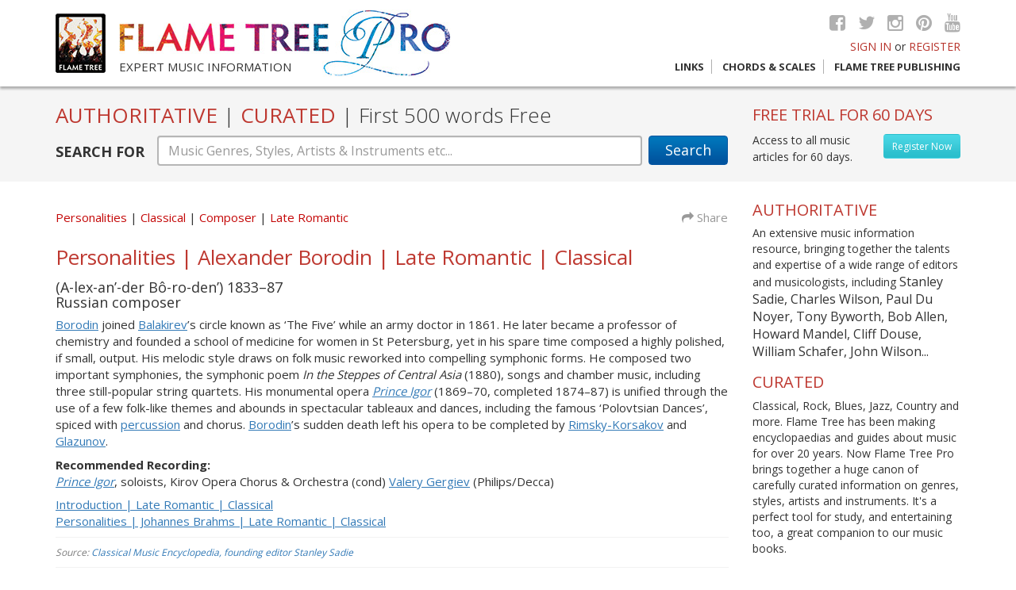

--- FILE ---
content_type: text/html; charset=UTF-8
request_url: https://www.flametreepro.com/personalities-alexander-borodin-late-romantic-classical.html
body_size: 6643
content:
  <!doctype html><!--[if lt IE 7]> <html class="no-js lt-ie9 lt-ie8 lt-ie7" lang="en"> <![endif]--><!--[if IE 7]> <html class="no-js lt-ie9 lt-ie8" lang="en"> <![endif]--><!--[if IE 8]> <html class="no-js lt-ie9" lang="en"> <![endif]--><!--[if gt IE 8]><!--><html class="no-js" lang="en"><!--<![endif]--><head><meta charset="utf-8"><meta http-equiv="X-UA-Compatible" content="IE=edge,chrome=1"><title>Personalities | Alexander Borodin | Late Romantic | Classical | Flame Tree Pro</title><meta name="language" content="English"><meta name="viewport" content="width=device-width, initial-scale=1"><meta name="description" content="(A-lex-an’-der Bô-ro-den’) 1833–87
Russian composer

Borodin joined Balakirev’s circle known as ‘The Five’ while an army doctor in 18"><meta name="keywords" content="Flame Tree Pro, Classical, Composer, Late Romantic, Personalities"><meta name="robots" content="index, follow"><meta name="twitter:card" content="(A-lex-an’-der Bô-ro-den’) 1833–87
Russian composer

Borodin joined Balakirev’s circle known as ‘The Five’ while an army doctor in 18"><meta name="twitter:site" content="@flametreetweet"><meta name="twitter:title" content="Personalities | Alexander Borodin | Late Romantic | Classical | Flame Tree Pro"><meta name="twitter:description" content="(A-lex-an’-der Bô-ro-den’) 1833–87
Russian composer

Borodin joined Balakirev’s circle known as ‘The Five’ while an army doctor in 18"><meta name="twitter:creator" content="@flametreetweet"><meta name="twitter:image" content="/apple-icon-120x120.png"><meta property="og:title" content="Personalities | Alexander Borodin | Late Romantic | Classical | Flame Tree Pro" /><meta property="og:type" content="article" /><meta property="og:url" content="https://www.flametreepro.com//personalities-alexander-borodin-late-romantic-classical.html" /><meta property="og:image" content="https://www.flametreepro.com//apple-icon-120x120.png" /><meta property="og:description" content="(A-lex-an’-der Bô-ro-den’) 1833–87
Russian composer

Borodin joined Balakirev’s circle known as ‘The Five’ while an army doctor in 18" /><meta property="og:site_name" content="Flame Tree Publishing" /><meta property="fb:admins" content="110002493434" />    <link rel="apple-touch-icon" href="apple-touch-icon.png"><link href="https://fonts.googleapis.com/css?family=Open+Sans:400,300,700" rel="stylesheet" type="text/css"><link rel="stylesheet" href="https://maxcdn.bootstrapcdn.com/font-awesome/4.5.0/css/font-awesome.min.css"><link rel="stylesheet" href="https://www.flametreepro.com//css/bootstrap.min.css"><link rel="stylesheet" href="https://www.flametreepro.com//css/main.min.css"><link rel="apple-touch-icon" sizes="57x57" href="/apple-icon-57x57.png"><link rel="apple-touch-icon" sizes="60x60" href="/apple-icon-60x60.png"><link rel="apple-touch-icon" sizes="72x72" href="/apple-icon-72x72.png"><link rel="apple-touch-icon" sizes="76x76" href="/apple-icon-76x76.png"><link rel="apple-touch-icon" sizes="114x114" href="/apple-icon-114x114.png"><link rel="apple-touch-icon" sizes="120x120" href="/apple-icon-120x120.png"><link rel="apple-touch-icon" sizes="144x144" href="/apple-icon-144x144.png"><link rel="apple-touch-icon" sizes="152x152" href="/apple-icon-152x152.png"><link rel="apple-touch-icon" sizes="180x180" href="/apple-icon-180x180.png"><link rel="icon" type="image/png" sizes="192x192"  href="/android-icon-192x192.png"><link rel="icon" type="image/png" sizes="32x32" href="/favicon-32x32.png"><link rel="icon" type="image/png" sizes="96x96" href="/favicon-96x96.png"><link rel="icon" type="image/png" sizes="16x16" href="/favicon-16x16.png"><meta name="msapplication-TileColor" content="#ffffff"><meta name="msapplication-TileImage" content="/ms-icon-144x144.png"><meta name="theme-color" content="#ffffff"><script src="https://www.flametreepro.com//js/vendor/modernizr-2.8.3-respond-1.4.2.min.js"></script></head><body><header>  <div class="container">    <div class="row">      <div class="col-lg-6 col-md-7 col-sm-9">        <div class="ft-logo hidden-xs"> <a href="https://www.flametreepro.com/"><img src="https://www.flametreepro.com/images/flame_tree_logo.jpg"  alt="Flame Tree Publishing logo"/></a> </div>        <div class="ft-pro-logo"> <a href="https://www.flametreepro.com/"><img src="https://www.flametreepro.com/images/flame_tree_pro_logo.jpg"  alt="Flame Tree Pro logo"/></a>          <div class="tag"> Expert music information </div>        </div>      </div>      <div class="col-lg-6 col-md-6 col-sm-3 top-right">        <div class="socialmedia hidden-xs"> <a href="http://www.facebook.com/FlameTreePublishing" target="_blank"><i class="fa fa-facebook-square"></i></a> <a href="https://twitter.com/flametreetweet" target="_blank"><i class="fa fa-twitter"></i></a> <a href="#" target="_blank"><i class="fa fa-instagram"></i></a> <a href="#" target="_blank"><i class="fa fa-pinterest"></i></a> <a href="https://www.youtube.com/channel/UCoDNYfiX83lMHLwIr1dleOQ" target="_blank"><i class="fa fa-youtube"></i></a> </div>        <div class="signin">                    <a href="login.html">SIGN IN</a> or <a href="https://www.flametreepro.com/register.html">REGISTER</a>                  </div>        <div class="nav-trig visible-sm visible-xs"> <a href="#"> MENU <i class="fa fa-align-justify"> </i> </a> </div>        <div class="nav">          <ul>            <li> <a href="links.html" >Links</a></li>            <li> <a href="https://www.flametreemusic.com/" target="_blank">Chords &amp; Scales</a></li>            <li><a href="https://flametreepublishing.com/music-book-list.html" target="_blank">Flame Tree Publishing</a></li>          </ul>        </div>      </div>    </div>  </div></header><div id="bd"><div id="search-box">  <div class="container">    <div class="row">      <div class="col-md-9">        <h1>AUTHORITATIVE <span>|</span> CURATED <span>|</span> <span class="light"> First 500 words Free </span> </h1>        <form action="https://www.flametreepro.com/search.php" method="post" enctype="multipart/form-data" autocomplete="off">          <div class="form-group">            <label for="sTerm" class="hidden-xs">SEARCH FOR</label>            <button type="submit" class="btn btn-default hidden-xs" id="Search">Search</button>            <button type="submit" class="btn btn-mb-search visible-xs" id="Search"> </button>            <div class="sTerm">              <input name="sTerm" type="text" class="form-control awesomplete" id="sTerm" data-list="#mylist" placeholder="Music Genres, Styles, Artists & Instruments etc...">            </div>            <ul class="hidden" id="mylist">              <li>2-Tone</li><li>Abbess</li><li>Acid House</li><li>Acid Jazz</li><li>Alt. Country</li><li>Alt. Country & The Bluegrass Revival</li><li>Alternative Folk</li><li>Alternative Hip Hop</li><li>Alternative/Indie Rock</li><li>Ambient</li><li>American Punk</li><li>Arena Rock</li><li>Arts & Culture</li><li>Bebop</li><li>Big Beat</li><li>Black Metal</li><li>Bluegrass</li><li>Blues</li><li>Blues Rock</li><li>Bobo Dread Deejays</li><li>Boogie-Woogie</li><li>Boy Bands</li><li>Brass</li><li>Brazilian Jazz</li><li>Breakbeat</li><li>British Blues</li><li>British Hip Hop</li><li>British Punk</li><li>Britpop</li><li>Cabaret</li><li>Chicago Blues</li><li>Chicago Jazz</li><li>Children’s Songs</li><li>Christmas Songs</li><li>Classic Soul Era</li><li>Classical</li><li>Classical Era</li><li>Composer</li><li>Conductor</li><li>Contemporary Christian</li><li>Contemporary Classical</li><li>Contemporary Era</li><li>Contemporary Folk</li><li>Contemporary R&B</li><li>Cool Jazz</li><li>Country</li><li>Country Rock</li><li>Country Rock & The Outlaws</li><li>Cowboy Music</li><li>Cowboys & Playboys</li><li>Critic</li><li>Dance</li><li>Dancehall</li><li>Death Metal & Grindcore</li><li>Decibels</li><li>Deejays</li><li>Delta/Country Blues</li><li>Disco</li><li>Dixieland Revival</li><li>Doo-Wop</li><li>Doom Metal</li><li>Drum’n’Bass</li><li>Dub Reggae</li><li>Early & Middle Baroque</li><li>Early & Old-Time Country</li><li>Early Baroque</li><li>Early Romantic</li><li>Early Years</li><li>Early Years of Hillbilly</li><li>East Coast Blues</li><li>Easy Listening</li><li>Eighties</li><li>Eighties Manufactured Pop</li><li>Eighties Pop</li><li>Eighties Pop Singer-Songwriters</li><li>Eighties Singer-Songwriters</li><li>Electric & Electronic</li><li>Electro</li><li>Electronic</li><li>Ensembles</li><li>Europop</li><li>Fifties</li><li>Fifties Pop</li><li>Fifties Pop Singer-Songwriters</li><li>Fifties Singer-Songwriters</li><li>Film Music & Soundtracks</li><li>Folk</li><li>Folk Pop</li><li>Folk Rock</li><li>Folk Songs</li><li>Forties</li><li>Forties Singer-Songwriters</li><li>Free Jazz</li><li>Funk</li><li>Funk Metal</li><li>Funk Soul</li><li>Fusion & Jazz Rock</li><li>Gabba</li><li>Gangsta</li><li>Garage Rock</li><li>Glam Rock & Glitter</li><li>Golden Age Gospel</li><li>Golden Age Hip Hop</li><li>Gospel</li><li>Goth Rock</li><li>Grunge</li><li>Guitar Heroes</li><li>Happy Hardcore</li><li>Hard Bop</li><li>Hard Rock</li><li>Hardcore</li><li>Heavy Metal</li><li>High Romantic</li><li>Hillbilly</li><li>Hip Hop</li><li>Honky-Tonk</li><li>House</li><li>Houses & Companies</li><li>Influences</li><li>Inside the Music</li><li>Instrumentalist</li><li>Instruments</li><li>Irish Folk</li><li>Jam Bands</li><li>Jazz</li><li>Jazz & Blues</li><li>Jubilee Gospel</li><li>Jump Blues</li><li>Jungle</li><li>Keyboards</li><li>Krautrock</li><li>Late Baroque</li><li>Late Romantic</li><li>Latin Jazz</li><li>Librettist</li><li>Louisiana Blues</li><li>Lounge Music</li><li>Lyricist</li><li>Madchester</li><li>Mainstream Country</li><li>Major Operas</li><li>Medieval Era</li><li>Melodic Rock</li><li>Merseybeat</li><li>Minnesinger</li><li>Mod</li><li>Modern Electric Blues</li><li>Modern Era</li><li>Modern Gospel</li><li>Music Hall</li><li>Musicals</li><li>Nashville & Beyond</li><li>Neo-Traditional Folk</li><li>Neo-Traditionalists</li><li>New Age</li><li>New Country & The Neo-Traditionalists</li><li>New Orleans Jazz</li><li>New Romantics & Futurism</li><li>New Wave</li><li>Nineties</li><li>Nineties Latin Pop</li><li>Nineties Pop</li><li>Nineties Pop Singer-Songwriters</li><li>Nineties Singer-Songwriters</li><li>Northern Soul</li><li>Nostalgia</li><li>Noughties Latin Pop</li><li>Noughties Pop</li><li>Noughties Pop Singer-Songwriters</li><li>Noughties Singer-Songwriters</li><li>Novelty Songs</li><li>Nu Metal</li><li>Old School Hip Hop</li><li>One-Hit Wonders</li><li>Opera</li><li>Percussion</li><li>Performance</li><li>Personalities</li><li>Piedmont Blues</li><li>Poet</li><li>Political Folk & Protest Songs</li><li>Political Hip Hop</li><li>Pop</li><li>Popular & Novelty</li><li>Post-Punk</li><li>Producer</li><li>Prog Rock</li><li>Progressive Metal</li><li>Proto-Punk</li><li>Psychedelic Rock</li><li>Pub Rock</li><li>Ragga</li><li>Ragtime</li><li>Reggae</li><li>Reggae Pop</li><li>Renaissance</li><li>Rhythm & Blues</li><li>Riot Grrrl</li><li>Rock</li><li>Rock Steady</li><li>Rockabilly</li><li>Rock’n’Roll</li><li>Roots of Country</li><li>Roots of Opera</li><li>Roots of Rock</li><li>Roots Reggae</li><li>Satirist</li><li>Seventies</li><li>Seventies Pop</li><li>Seventies Pop Singer-Songwriters</li><li>Seventies Rock</li><li>Seventies Singer-Songwriters</li><li>Shoegazing</li><li>Singer</li><li>Sixties</li><li>Sixties Pop</li><li>Sixties Pop Singer-Songwriters</li><li>Sixties Singer-Songwriters</li><li>Ska</li><li>Skiffle</li><li>Smooth Jazz</li><li>Soul</li><li>Soul & R&B</li><li>Soul Jazz</li><li>Soundtracks & Theatre</li><li>Southern Rock</li><li>Speed & Thrash Metal</li><li>Stage & Scene</li><li>Stringed</li><li>Styles & Forms</li><li>Surf Music</li><li>Swing</li><li>Teacher</li><li>Tech-House</li><li>Techniques</li><li>Techno</li><li>Texas Blues</li><li>The British Invasion</li><li>The Folk Revival</li><li>The Nashville Sound</li><li>The Outlaw Movement</li><li>The Voice</li><li>Theorist</li><li>Thirties</li><li>Thirties Singer-Songwriters</li><li>Traditional Folk</li><li>Trance</li><li>Tribal/Progressive House</li><li>Trip Hop</li><li>Troubadour</li><li>Trouvère</li><li>Turn of the Century</li><li>Twenties</li><li>Twenties Singer-Songwriters</li><li>Twentieth Century</li><li>Twenty-First Century</li><li>UK Folk</li><li>UK Garage</li><li>UK Reggae</li><li>Urban Cowboys</li><li>Urban Soul</li><li>US Garage</li><li>US Reggae</li><li>US Underground</li><li>Wall of Sound</li><li>War Years</li><li>West Coast Scene</li><li>Western Swing</li><li>Women in Music</li><li>Woodwind</li><li>Work Songs</li><li>World</li><li>World of Music</li><li>World: Africa</li><li>World: Australia & Oceania</li><li>World: Cajun & Zydeco</li><li>World: Caribbean</li><li>World: Celtic</li><li>World: East Asia</li><li>World: Europe</li><li>World: India</li><li>World: Latin & South America</li><li>World: Middle East</li><li>World: Native America</li><li>World: Russia & Central Asia</li><li>World: Southeast Asia</li><li>Writer</li><li>Young Country</li><li></li><li>Beatles</li><li>John Lennon</li><li>Mozart</li><li>Paul McCartney</li><li>Rolling Stones</li><li>The Rolling Stones</li><li>The Stones</li><li>Wolfgang Amadeus Mozart</li>            </ul>          </div>        </form>      </div>      <div class="col-md-3 hidden-sm hidden-xs" id="freeTrial">                <h3>FREE TRIAL FOR 60 DAYS </h3>        <a href="https://www.flametreepro.com/register.html" class="btn btn-register pull-right"> Register Now </a> Access to all music articles for 60 days.              </div>    </div>  </div></div> 	<div class="container">		<div class="content">			<div class="row">				<div class="col-md-9">					<div id="pagetxt">						<div class="row articleMeta">							<div class="col-sm-10">								<ul class="tags"> 												<li> <a href="https://www.flametreepro.com/personalities.html">Personalities</a> </li>																					<li> <a href="https://www.flametreepro.com/classical.html"> Classical </a></li>																		<li> <a href="https://www.flametreepro.com/composer.html"> Composer </a></li>																		<li> <a href="https://www.flametreepro.com/late-romantic.html"> Late Romantic </a></li>																	</ul>							</div>							<div class="col-sm-2 text-right  share hidden-xs"> <a href="http://www.addthis.com/bookmark.php?v=300" data-url="https://www.flametreepro.com/.html" data-title=" | Flame Tree Pro" class="addthis_button"><i class="fa fa-share"></i> Share</a>								<div class="addthis_sharing_toolbox" data-url="https://www.flametreepro.com/.html" data-title=" | Flame Tree Pro"></div>							</div>						</div>						 						<h1> Personalities | Alexander Borodin | Late Romantic | Classical </h1>						<div class="articletxt">						<h4>(A-lex-an’-der Bô-ro-den’) 1833–87<br />
Russian composer</h4>

<p><a href="search.php?s=Borodin">Borodin</a> joined <a href="search.php?s=Balakirev">Balakirev</a>’s circle known as ‘The Five’ while an army doctor in 1861. He later became a professor of chemistry and founded a school of medicine for women in St Petersburg, yet in his spare time composed a highly polished, if small, output. His melodic style draws on folk music reworked into compelling symphonic forms. He composed two important symphonies, the symphonic poem <em>In the Steppes of Central Asia</em> (1880), songs and chamber music, including three still-popular string quartets. His monumental opera <em><a href="search.php?s=Prince Igor">Prince Igor</a></em> (1869–70, completed 1874–87) is unified through the use of a few folk-like themes and abounds in spectacular tableaux and dances, including the famous ‘Polovtsian Dances’, spiced with <a href="search.php?s=percussion">percussion</a> and chorus. <a href="search.php?s=Borodin">Borodin</a>’s sudden death left his opera to be completed by <a href="search.php?s=Rimsky-Korsakov">Rimsky-Korsakov</a> and <a href="search.php?s=Glazunov">Glazunov</a>.</p>

<p><strong>Recommended Recording:</strong><br />
<em><a href="search.php?s=Prince Igor">Prince Igor</a></em>, soloists, Kirov Opera Chorus & Orchestra (cond) <a href="search.php?s=Valery Gergiev">Valery Gergiev</a> (Philips/Decca)</p>

<p><a href="http://www.flametreepro.com/introduction-late-romantic-classical.html" target="_blank">Introduction | Late Romantic | Classical</a><br />
<a href="http://www.flametreepro.com/personalities-johannes-brahms-late-romantic-classical.html" target="_blank">Personalities | Johannes Brahms | Late Romantic | Classical</a></p>
						</div>						<div class="source">Source:							<a href="http://www.flametreepublishing.com/Classical-Music-Encyclopedia.html" target="_blank">Classical Music Encyclopedia, founding editor Stanley Sadie</a>						</div>											</div>				</div>				<div class="col-md-3 aside">  <div class="row">  <div class="col-md-12">    <h3>AUTHORITATIVE</h3>

<p>An extensive music information resource, bringing together the talents and expertise of a wide range of editors and musicologists, including <span class="f16"> Stanley Sadie, Charles Wilson, Paul Du Noyer, Tony Byworth, Bob Allen, Howard Mandel, Cliff Douse, William Schafer, John Wilson...</span></p>

<h3>CURATED</h3>

<p>Classical, Rock, Blues, Jazz, Country and more. Flame Tree has been making encyclopaedias and guides about music for over 20 years. Now Flame Tree Pro brings together a huge canon of carefully curated information on genres, styles, artists and instruments. It&#39;s a perfect tool for study, and entertaining too, a great companion to our music books.</p>
      </div>            <div class="col-md-12 col-sm-4">    <div class="box-advs"> <a href="https://www.flametreepublishing.com/david-bowie-isbn-9780857759894.html" target="_blank"><img src="https://www.flametreepro.com/images/boxes/david-bowie_1459421666.jpg"  alt="David Bowie" /></a>      <h4> <a href="https://www.flametreepublishing.com/david-bowie-isbn-9780857759894.html"  target="_blank">David Bowie </a></h4>      <p>Fantastic new, unofficial biography covers
            his life, music, art and movies, with a 
            sweep of incredible photographs. <br></p> </div> </div>          <div class="col-md-12 col-sm-4">    <div class="box-advs"> <a href="https://www.flametreepublishing.com/a-brief-history-of-rock-isbn-9781787552838.html" target="_blank"><img src="https://www.flametreepro.com/images/boxes/a-brief-history-of-rock_1611570305.jpg"  alt="Rock, A Life Story" /></a>      <h4> <a href="https://www.flametreepublishing.com/a-brief-history-of-rock-isbn-9781787552838.html"  target="_blank">Rock, A Life Story </a></h4>      <p>
 The ultimate story of a life of rock music, from the 1950s to the present day.

<br></p> </div> </div>      </div></div>			</div>		</div>		</div>

<footer>
  <div class="container">
    <div class="row">
      <div class="col-sm-6">
        <div class="row">
          <div class="col-sm-6">
            <ul>
              <li> <a href="https://www.flametreepro.com/about.html">About</a> </li>
              <li> <a href="https://www.flametreepro.com/privacy.html">Privacy</a></li>
              <li><a href="https://www.flametreepro.com/terms-and-conditions.html">Terms and conditions </a></li>
              <li><a href="https://www.flametreepro.com/contact.html">Contact Us </a></li>
            </ul>
          </div>
          <div class="col-sm-6">
            <ul>
              <li> <a href="https://www.flametreepro.com/links.html">Links</a></li>
              <li><a href="https://flametreemusic.com/" target="_blank">Chords &amp; Scales </a></li>
              <li><a href="https://flametreepublishing.com/" target="_blank">Flame Tree Publishing </a></li>
            </ul>
          </div>
        </div>
      </div>
      <div class="col-sm-6">
        <div class="footer-logo"> <img src="images/flame_tree_pro_logo-sm.jpg" alt="Flame Tree Pro footer logo"/> </div>
        <div class="socialmedia"> <a href="http://www.facebook.com/FlameTreePublishing" target="_blank"><i class="fa fa-facebook-square"></i></a> <a href="https://twitter.com/flametreetweet" target="_blank"><i class="fa fa-twitter"></i></a> <a href="#" target="_blank"><i class="fa fa-instagram"></i></a> <a href="#" target="_blank"><i class="fa fa-pinterest"></i></a> <a href="https://www.youtube.com/channel/UCoDNYfiX83lMHLwIr1dleOQ" target="_blank"><i class="fa fa-youtube"></i></a> </div>
      </div>
    </div>
    <div class="row">
      <div class="col-sm-6 copyright"> Copyright &copy; 2026, Flame Tree Publishing. All rights reserved. </div>
      <div class="col-sm-6 credits"> Designed and Developed by: <a href="http://www.Imagefile.co.uk" target="_blank">Imagefile.co.uk</a> </div>
    </div>
  </div>
</footer>
<!-- /container --> 
<script src="https://code.jquery.com/jquery-2.2.4.min.js" integrity="sha256-BbhdlvQf/xTY9gja0Dq3HiwQF8LaCRTXxZKRutelT44=" crossorigin="anonymous"></script> 
<script src="https://www.flametreepro.com//js/vendor/bootstrap.min.js"></script> 
<script src="https://www.flametreepro.com//js/awesomplete/awesomplete.min.js"></script>
<link rel="stylesheet" href="https://www.flametreepro.com//js/awesomplete/awesomplete.css">
<link href="https://www.flametreepro.com//css/animate.css" rel="stylesheet" type="text/css" />
<script src="https://www.flametreepro.com//js/main.js"></script>
<script type="text/javascript" src="https://s7.addthis.com/js/300/addthis_widget.js#pubid=ra-5237584255f35d4a"></script>
<script> 
$(document).on("click", "a.getNext", function(){
    var getNextVal = $(this).attr('data-nxt');
    $.ajax({
        type: "GET",
        url: "sresults.php",
		cache: false,
        data: {
            getNext: getNextVal
        } 
    }) .done(function( msg ) {
     $("#sresults").html(msg); 
  });
});

$(document).on("click", "a.getNextClist", function(){ 
    var getNextVal = $(this).attr('data-nxt');
 
    $.ajax({
        type: "GET",
        url: "categoryarticles.php",
		cache: false,
        data: {
            getNext: getNextVal
        } 
    }) .done(function( msg ) {
     $("#categoryList").html(msg);
  });
});
$(".forgotLink").click(function(o){o.preventDefault(),$("#loginFormHolder").toggleClass("animated fadeOutLeft"),$("#loginFormHolder").fadeOut(400),$("#forgotPasswordHolder").removeClass("animated fadeOutLeft"),setTimeout(function(){$("#forgotPasswordHolder").fadeIn().addClass("animated fadeInRight")},600)});$(".loginAgain").click(function(e){e.preventDefault(),$("#forgotPasswordHolder").toggleClass("animated fadeOutLeft"),$("#forgotPasswordHolder").fadeOut(400),$("#loginFormHolder").removeClass("animated fadeOutLeft"),setTimeout(function(){$("#loginFormHolder").fadeIn().addClass("animated fadeInRight")},600)});
</script> 
<script type="text/javascript" src="https://www.flametreepro.com/js/validator/validator.min.js"></script>
<noscript>
<div id="noJs"> Sorry our website needs JavaScript activated to work.</div>
</noscript>
 <!-- Google tag (gtag.js) --> <script async src="https://www.googletagmanager.com/gtag/js?id=G-MVZTEJXW86"></script> <script> window.dataLayer = window.dataLayer || []; function gtag(){dataLayer.push(arguments);} gtag('js', new Date()); gtag('config', 'G-MVZTEJXW86'); </script>
</div>
</body></html>		

--- FILE ---
content_type: text/javascript
request_url: https://www.flametreepro.com//js/awesomplete/awesomplete.min.js
body_size: 2228
content:
// Awesomplete - Lea Verou - MIT license
(function(){function h(a){a=Array.isArray(a)?{label:a[0],value:a[1]}:"object"===typeof a&&"label"in a&&"value"in a?a:{label:a,value:a};this.label=a.label||a.value;this.value=a.value}function n(a,b,d){for(var g in b){var f=b[g],c=a.input.getAttribute("data-"+g.toLowerCase());a[g]="number"===typeof f?parseInt(c):!1===f?null!==c:f instanceof Function?null:c;a[g]||0===a[g]||(a[g]=g in d?d[g]:f)}}function c(a,b){return"string"===typeof a?(b||document).querySelector(a):a||null}function k(a,b){return l.call((b||
document).querySelectorAll(a))}function m(){k("input.awesomplete").forEach(function(a){new e(a)})}var e=function(a,b){var d=this;this.input=c(a);this.input.setAttribute("autocomplete","off");this.input.setAttribute("aria-autocomplete","list");b=b||{};n(this,{minChars:2,maxItems:10,autoFirst:!1,data:e.DATA,filter:e.FILTER_CONTAINS,sort:e.SORT_BYLENGTH,item:e.ITEM,replace:e.REPLACE},b);this.index=-1;this.container=c.create("div",{className:"awesomplete",around:a});this.ul=c.create("ul",{hidden:"hidden",
inside:this.container});this.status=c.create("span",{className:"visually-hidden",role:"status","aria-live":"assertive","aria-relevant":"additions",inside:this.container});c.bind(this.input,{input:this.evaluate.bind(this),blur:this.close.bind(this),keydown:function(a){var b=a.keyCode;if(d.opened)if(13===b&&d.selected)a.preventDefault(),d.select();else if(27===b)d.close();else if(38===b||40===b)a.preventDefault(),d[38===b?"previous":"next"]()}});c.bind(this.input.form,{submit:this.close.bind(this)});
c.bind(this.ul,{mousedown:function(a){var b=a.target;if(b!==this){for(;b&&!/li/i.test(b.nodeName);)b=b.parentNode;b&&0===a.button&&(a.preventDefault(),d.select(b,a.target))}}});this.input.hasAttribute("list")?(this.list="#"+this.input.getAttribute("list"),this.input.removeAttribute("list")):this.list=this.input.getAttribute("data-list")||b.list||[];e.all.push(this)};e.prototype={set list(a){if(Array.isArray(a))this._list=a;else if("string"===typeof a&&-1<a.indexOf(","))this._list=a.split(/\s*,\s*/);
else if((a=c(a))&&a.children){var b=[];l.apply(a.children).forEach(function(a){if(!a.disabled){var c=a.textContent.trim(),f=a.value||c;a=a.label||c;""!==f&&b.push({label:a,value:f})}});this._list=b}document.activeElement===this.input&&this.evaluate()},get selected(){return-1<this.index},get opened(){return!this.ul.hasAttribute("hidden")},close:function(){this.ul.setAttribute("hidden","");this.index=-1;c.fire(this.input,"awesomplete-close")},open:function(){this.ul.removeAttribute("hidden");this.autoFirst&&
-1===this.index&&this["goto"](0);c.fire(this.input,"awesomplete-open")},next:function(){this["goto"](this.index<this.ul.children.length-1?this.index+1:-1)},previous:function(){var a=this.ul.children.length;this["goto"](this.selected?this.index-1:a-1)},"goto":function(a){var b=this.ul.children;this.selected&&b[this.index].setAttribute("aria-selected","false");this.index=a;-1<a&&0<b.length&&(b[a].setAttribute("aria-selected","true"),this.status.textContent=b[a].textContent,c.fire(this.input,"awesomplete-highlight",
{text:this.suggestions[this.index]}))},select:function(a,b){a?this.index=c.siblingIndex(a):a=this.ul.children[this.index];if(a){var d=this.suggestions[this.index];c.fire(this.input,"awesomplete-select",{text:d,origin:b||a})&&(this.replace(d),this.close(),c.fire(this.input,"awesomplete-selectcomplete",{text:d}))}},evaluate:function(){var a=this,b=this.input.value;b.length>=this.minChars&&0<this._list.length?(this.index=-1,this.ul.innerHTML="",this.suggestions=this._list.map(function(d){return new h(a.data(d,
b))}).filter(function(d){return a.filter(d,b)}).sort(this.sort).slice(0,this.maxItems),this.suggestions.forEach(function(d){a.ul.appendChild(a.item(d,b))}),0===this.ul.children.length?this.close():this.open()):this.close()}};e.all=[];e.FILTER_CONTAINS=function(a,b){return RegExp(c.regExpEscape(b.trim()),"i").test(a)};e.FILTER_STARTSWITH=function(a,b){return RegExp("^"+c.regExpEscape(b.trim()),"i").test(a)};e.SORT_BYLENGTH=function(a,b){return a.length!==b.length?a.length-b.length:a<b?-1:1};e.ITEM=
function(a,b){var d=""===b?a:a.replace(RegExp(c.regExpEscape(b.trim()),"gi"),"<mark>$&</mark>");return c.create("li",{innerHTML:d,"aria-selected":"false"})};e.REPLACE=function(a){this.input.value=a.value};e.DATA=function(a){return a};Object.defineProperty(h.prototype=Object.create(String.prototype),"length",{get:function(){return this.label.length}});h.prototype.toString=h.prototype.valueOf=function(){return""+this.label};var l=Array.prototype.slice;c.create=function(a,b){var d=document.createElement(a),
g;for(g in b){var f=b[g];"inside"===g?c(f).appendChild(d):"around"===g?(f=c(f),f.parentNode.insertBefore(d,f),d.appendChild(f)):g in d?d[g]=f:d.setAttribute(g,f)}return d};c.bind=function(a,b){if(a)for(var d in b){var c=b[d];d.split(/\s+/).forEach(function(b){a.addEventListener(b,c)})}};c.fire=function(a,b,c){var e=document.createEvent("HTMLEvents");e.initEvent(b,!0,!0);for(var f in c)e[f]=c[f];return a.dispatchEvent(e)};c.regExpEscape=function(a){return a.replace(/[-\\^$*+?.()|[\]{}]/g,"\\$&")};
c.siblingIndex=function(a){for(var b=0;a=a.previousElementSibling;b++);return b};"undefined"!==typeof Document&&("loading"!==document.readyState?m():document.addEventListener("DOMContentLoaded",m));e.$=c;e.$$=k;"undefined"!==typeof self&&(self.Awesomplete=e);"object"===typeof module&&module.exports&&(module.exports=e);return e})();